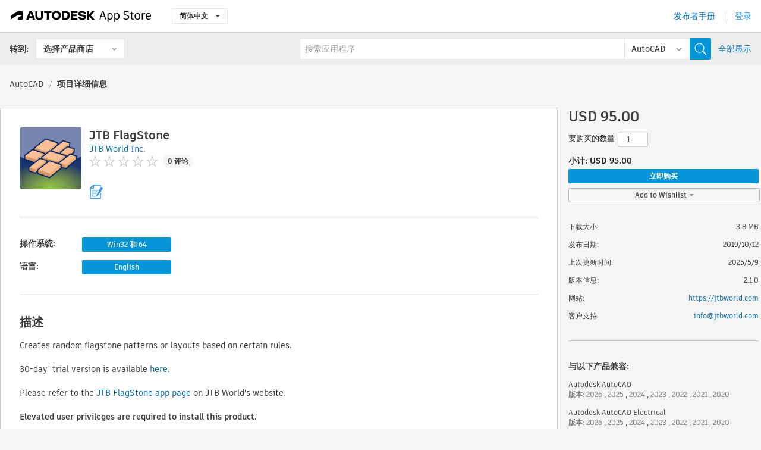

--- FILE ---
content_type: text/html; charset=utf-8
request_url: https://apps.autodesk.com/ACD/zh-CN/Detail/Index?id=66591414206611540&appLang=en&os=Win32_64
body_size: 13935
content:



<!DOCTYPE html>

<html lang="zh-CN">
<head>
    <meta charset="utf-8">
    <meta http-equiv="X-UA-Compatible" content="IE=edge,chrome=1">

    <title>
    JTB FlagStone | AutoCAD | Autodesk App Store
</title>
    <meta name="description" content='
    Creates random flagstone patterns or layouts based on certain rules. 
'>
    <meta name="keywords" content='
    Autodesk Application Store, Autodesk App Store, Autodesk Exchange 应用程序, Autodesk 应用程序, Autodesk 软件, 插件, 插件, 插件, 附加模块,附加模块, 附加模块, Autodesk AutoCAD, Autodesk AutoCAD Electrical, Autodesk Advance Steel, Autodesk AutoCAD Mechanical, Autodesk AutoCAD Architecture, Autodesk AutoCAD MEP, Autodesk® Civil 3D®, Autodesk AutoCAD Map 3D, Autodesk AutoCAD Plant 3D,ACAD_E___Scheduling & Productivity, ACD___Civil, ACD___Hatches, ACD___Landscape, ACD___Scheduling & Productivity, ADSTPR___Documentation, AMECH___Civil, AMECH___Hatches, AMECH___Landscape, AMECH___Scheduling & Productivity, ARCH___Civil, ARCH___Hatches, ARCH___Landscape, ARCH___Scheduling & Productivity, MEP___Civil, MEP___Hatches, MEP___Landscape, MEP___Scheduling & Productivity, CIV3D___Civil, CIV3D___Hatches, CIV3D___Landscape, CIV3D___Scheduling & Productivity, MAP3D___Analysis & Simulation, MAP3D___Hatches, MAP3D___Landscape, MAP3D___Scheduling & Productivity, PLNT3D___Productivity
'>

    <meta name="author" content="">
    <meta name="viewport" content="width=1032, minimum-scale=0.65, maximum-scale=1.0">



<script>
    var analytics_id;
    var subscription_category;

    var bannedCountry = false;



    var getUrl = window.location;
    var baseUrl = getUrl.protocol + "//" + getUrl.host;


    fetch(baseUrl + '/api/Utils/ValidateCountry', {
        method: 'POST',
        headers: {
            'Content-Type': 'text/plain',
            'X-Requested-With': 'XMLHttpRequest'
        }
    })
        .then(response => response.text())
        .then(data => {
            bannedCountry = data;

            if (bannedCountry === 'False') {

                fetch(baseUrl + '/api/Utils/GetAnalyticsId', {
                    method: 'POST',
                    headers: {
                        'Content-Type': 'text/plain',
                        'X-Requested-With': 'XMLHttpRequest'
                    }
                })
                    .then(response => response.text())
                    .then(data => {
                        analytics_id = data;
                    })
                    .catch(error => {
                        console.error('An error occurred:', error);
                    });




                fetch(baseUrl + '/api/Utils/GetSubscriptionCategory', {
                    method: 'POST',
                    headers: {
                        'Content-Type': 'text/plain',
                        'X-Requested-With': 'XMLHttpRequest'
                    }
                })
                    .then(response => response.text())
                    .then(data => {
                        subscription_category = data;

                        if (!('pendo' in window)) {
                            window.pendo = { _q: [] };
                            for (const func_name of ['initialize', 'identify', 'updateOptions', 'pageLoad', 'track']) {
                                pendo[func_name] = function () {
                                    if (func_name === 'initialize') {
                                        pendo._q.unshift([func_name, ...arguments])
                                    } else {
                                        pendo._q.push([func_name, ...arguments])
                                    }
                                }
                            }
                        }

                        const language = document.cookie.split("; ").find((row) => row.startsWith("appLanguage="))?.split("=")[1];

                        pendo.initialize({
                            visitor: {
                                id: analytics_id,
                                role: (subscription_category === null || subscription_category.trim() === "") ? 'anonymous' : subscription_category,
                                appLanguage: language || 'en'
                            },
                            excludeAllText: true,
                        })

                    })
                    .catch(error => {
                        console.error('An error occurred:', error);
                    });
            }

        })
        .catch(error => {
            console.error('An error occurred:', error);
        });


    

</script>
<script async type="text/javascript" src="//tags.tiqcdn.com/utag/autodesk/apps/prod/utag.js"></script>


                <link rel="alternate" hreflang="cs" href="http://apps.autodesk.com/ACD/cs/Detail/Index?id=66591414206611540&amp;ln=en&amp;os=Win32_64" />
                <link rel="alternate" hreflang="de" href="http://apps.autodesk.com/ACD/de/Detail/Index?id=66591414206611540&amp;ln=en&amp;os=Win32_64" />
                <link rel="alternate" hreflang="en" href="http://apps.autodesk.com/ACD/en/Detail/Index?id=66591414206611540&amp;ln=en&amp;os=Win32_64" />
                <link rel="alternate" hreflang="es" href="http://apps.autodesk.com/ACD/es/Detail/Index?id=66591414206611540&amp;ln=en&amp;os=Win32_64" />
                <link rel="alternate" hreflang="fr" href="http://apps.autodesk.com/ACD/fr/Detail/Index?id=66591414206611540&amp;ln=en&amp;os=Win32_64" />
                <link rel="alternate" hreflang="hu" href="http://apps.autodesk.com/ACD/hu/Detail/Index?id=66591414206611540&amp;ln=en&amp;os=Win32_64" />
                <link rel="alternate" hreflang="it" href="http://apps.autodesk.com/ACD/it/Detail/Index?id=66591414206611540&amp;ln=en&amp;os=Win32_64" />
                <link rel="alternate" hreflang="ja" href="http://apps.autodesk.com/ACD/ja/Detail/Index?id=66591414206611540&amp;ln=en&amp;os=Win32_64" />
                <link rel="alternate" hreflang="ko" href="http://apps.autodesk.com/ACD/ko/Detail/Index?id=66591414206611540&amp;ln=en&amp;os=Win32_64" />
                <link rel="alternate" hreflang="pl" href="http://apps.autodesk.com/ACD/pl/Detail/Index?id=66591414206611540&amp;ln=en&amp;os=Win32_64" />
                <link rel="alternate" hreflang="pt" href="http://apps.autodesk.com/ACD/pt/Detail/Index?id=66591414206611540&amp;ln=en&amp;os=Win32_64" />
                <link rel="alternate" hreflang="ru" href="http://apps.autodesk.com/ACD/ru/Detail/Index?id=66591414206611540&amp;ln=en&amp;os=Win32_64" />
                <link rel="alternate" hreflang="zh-TW" href="http://apps.autodesk.com/ACD/zh-TW/Detail/Index?id=66591414206611540&amp;ln=en&amp;os=Win32_64" />

    <link rel="shortcut icon" href='https://s3.amazonaws.com/apps-build-content/appstore/1.0.0.151-PRODUCTION/Content/images/favicon.ico'>
        <link rel="stylesheet" href='https://s3.amazonaws.com/apps-build-content/appstore/1.0.0.151-PRODUCTION/Content/css/appstore-combined.min.css' />
    
    
    

</head>
<body>
    
    <div id="wrap" class="">
            <header id="header" class="header" role="navigation">
                <div class="header__navbar-container">
                    <div class="header__left-side --hide-from-pdf">
                        <div class="header__logo-wrapper">
                            <a class="header__logo-link" href="/zh-CN" aria-label="Autodesk App Store" title="Autodesk App Store"></a>
                        </div>
                        <div class="header__language-wrapper --hide-from-pdf">

<div class="btn-group language-changer">
    <button type="button" class="btn btn-default dropdown-toggle" data-toggle="dropdown">
        简体中文
        <span class="caret"></span>
    </button>
    <ul class="dropdown-menu" role="menu">
            <li data-language="cs" class="lang-selectable">
                <a>Čeština</a>
            </li>
            <li data-language="de" class="lang-selectable">
                <a>Deutsch</a>
            </li>
            <li data-language="fr" class="lang-selectable">
                <a>Fran&#231;ais</a>
            </li>
            <li data-language="en" class="lang-selectable">
                <a>English</a>
            </li>
            <li data-language="es" class="lang-selectable">
                <a>Espa&#241;ol</a>
            </li>
            <li data-language="hu" class="lang-selectable">
                <a>Magyar</a>
            </li>
            <li data-language="it" class="lang-selectable">
                <a>Italiano</a>
            </li>
            <li data-language="ja" class="lang-selectable">
                <a>日本語</a>
            </li>
            <li data-language="ko" class="lang-selectable">
                <a>한국어</a>
            </li>
            <li data-language="pl" class="lang-selectable">
                <a>Polski</a>
            </li>
            <li data-language="pt" class="lang-selectable">
                <a>Portugu&#234;s</a>
            </li>
            <li data-language="ru" class="lang-selectable">
                <a>Русский</a>
            </li>
            <li data-language="zh-CN" class="hover">
                <a>简体中文</a>
            </li>
            <li data-language="zh-TW" class="lang-selectable">
                <a>繁體中文</a>
            </li>
    </ul>
    
</div>                        </div>
                    </div>

                    <div class="header__right-side --hide-from-pdf">


<div class="collapse navbar-collapse pull-right login-panel" id="bs-example-navbar-collapse-l">
    <ul class="nav navbar-nav navbar-right">
        <li>
            <a href="https://damassets.autodesk.net/content/dam/autodesk/www/pdfs/app-store-getting-started-guide.pdf" target="_blank">发布者手册</a>
        </li>

            <!--<li>
                <nav class="user-panel">-->
                        <!--<a id="get_started_button" data-autostart="false" tabindex="0" role="button"
                              data-href='/Authentication/AuthenticationOauth2?returnUrl=%2Fiframe_return.htm%3Fgoto%3Dhttps%253a%252f%252fapps.autodesk.com%253a443%252fACD%252fzh-CN%252fDetail%252fIndex%253fid%253d66591414206611540%2526appLang%253den%2526os%253dWin32_64&amp;isImmediate=false&amp;response_type=id_token&amp;response_mode=form_post&amp;client_id=bVmKFjCVzGk3Gp0A0c4VQd3TBNAbAYj2&amp;redirect_uri=http%3A%2F%2Fappstore-local.autodesk.com%3A1820%2FAuthentication%2FAuthenticationOauth2&amp;scope=openid&amp;nonce=12321321&amp;state=12321321&amp;prompt=login'>
                            登录
                        </a>-->
                <!--</nav>
            </li>-->
            <li>
                <nav class="user-panel">
                    <ul>


                        <a href="/Authentication/AuthenticationOauth2?returnUrl=%2Fiframe_return.htm%3Fgoto%3Dhttps%253a%252f%252fapps.autodesk.com%253a443%252fACD%252fzh-CN%252fDetail%252fIndex%253fid%253d66591414206611540%2526appLang%253den%2526os%253dWin32_64&amp;isImmediate=false&amp;response_type=id_token&amp;response_mode=form_post&amp;client_id=bVmKFjCVzGk3Gp0A0c4VQd3TBNAbAYj2&amp;redirect_uri=http%3A%2F%2Fappstore-local.autodesk.com%3A1820%2FAuthentication%2FAuthenticationOauth2&amp;scope=openid&amp;nonce=12321321&amp;state=12321321">
                            登录
                        </a>

                    </ul>
                </nav>
            </li>
    </ul>
</div>                    </div>
                </div>
                    <div class="navbar navbar-toolbar">
                        <div class="navbar-toolbar__left-side">
                            <div class="navbar__dropdown-label-wrapper">
                                <span class="navbar__dropdown-label">转到:</span>
                            </div>
                            <div class="navbar__dropdown-wrapper">
                                <div class="btn-group">
                                    <button type="button" class="btn btn-default dropdown-toggle dropdown-toggle--toolbar" data-toggle="dropdown">
                                        选择产品商店
                                    </button>
                                    <ul class="dropdown-menu dropdown-menu-store" currentstore="ACD" role="menu">
                                            <li data-submenu-id="submenu-ACD">
                                                <a class="first-a" ga-storeid="Detail--ACD" href="/ACD/zh-CN/Home/Index">
                                                    AutoCAD
                                                </a>
                                            </li>
                                            <li data-submenu-id="submenu-RVT">
                                                <a class="first-a" ga-storeid="Detail--RVT" href="/RVT/zh-CN/Home/Index">
                                                    Revit
                                                </a>
                                            </li>
                                            <li data-submenu-id="submenu-BIM360">
                                                <a class="first-a" ga-storeid="Detail--BIM360" href="/BIM360/zh-CN/Home/Index">
                                                    ACC &amp; BIM360
                                                </a>
                                            </li>
                                            <li data-submenu-id="submenu-FORMIT">
                                                <a class="first-a" ga-storeid="Detail--FORMIT" href="/FORMIT/zh-CN/Home/Index">
                                                    FormIt
                                                </a>
                                            </li>
                                            <li data-submenu-id="submenu-SPCMKR">
                                                <a class="first-a" ga-storeid="Detail--SPCMKR" href="/SPCMKR/zh-CN/Home/Index">
                                                    Forma
                                                </a>
                                            </li>
                                            <li data-submenu-id="submenu-INVNTOR">
                                                <a class="first-a" ga-storeid="Detail--INVNTOR" href="/INVNTOR/zh-CN/Home/Index">
                                                    Inventor
                                                </a>
                                            </li>
                                            <li data-submenu-id="submenu-FUSION">
                                                <a class="first-a" ga-storeid="Detail--FUSION" href="/FUSION/zh-CN/Home/Index">
                                                    Fusion
                                                </a>
                                            </li>
                                            <li data-submenu-id="submenu-3DSMAX">
                                                <a class="first-a" ga-storeid="Detail--3DSMAX" href="/3DSMAX/zh-CN/Home/Index">
                                                    3ds Max
                                                </a>
                                            </li>
                                            <li data-submenu-id="submenu-MAYA">
                                                <a class="first-a" ga-storeid="Detail--MAYA" href="/MAYA/zh-CN/Home/Index">
                                                    Maya
                                                </a>
                                            </li>
                                            <li data-submenu-id="submenu-RSA">
                                                <a class="first-a" ga-storeid="Detail--RSA" href="/RSA/zh-CN/Home/Index">
                                                    Robot Structural Analysis
                                                </a>
                                            </li>
                                            <li data-submenu-id="submenu-ADSTPR">
                                                <a class="first-a" ga-storeid="Detail--ADSTPR" href="/ADSTPR/zh-CN/Home/Index">
                                                    Autodesk Advance Steel
                                                </a>
                                            </li>
                                            <li data-submenu-id="submenu-ARCH">
                                                <a class="first-a" ga-storeid="Detail--ARCH" href="/ARCH/zh-CN/Home/Index">
                                                    AutoCAD Architecture
                                                </a>
                                            </li>
                                            <li data-submenu-id="submenu-CIV3D">
                                                <a class="first-a" ga-storeid="Detail--CIV3D" href="/CIV3D/zh-CN/Home/Index">
                                                    Autodesk Civil 3D
                                                </a>
                                            </li>
                                            <li data-submenu-id="submenu-MEP">
                                                <a class="first-a" ga-storeid="Detail--MEP" href="/MEP/zh-CN/Home/Index">
                                                    AutoCAD MEP
                                                </a>
                                            </li>
                                            <li data-submenu-id="submenu-AMECH">
                                                <a class="first-a" ga-storeid="Detail--AMECH" href="/AMECH/zh-CN/Home/Index">
                                                    AutoCAD Mechanical
                                                </a>
                                            </li>
                                            <li data-submenu-id="submenu-MAP3D">
                                                <a class="first-a" ga-storeid="Detail--MAP3D" href="/MAP3D/zh-CN/Home/Index">
                                                    AutoCAD Map 3D
                                                </a>
                                            </li>
                                            <li data-submenu-id="submenu-ACAD_E">
                                                <a class="first-a" ga-storeid="Detail--ACAD_E" href="/ACAD_E/zh-CN/Home/Index">
                                                    AutoCAD Electrical
                                                </a>
                                            </li>
                                            <li data-submenu-id="submenu-PLNT3D">
                                                <a class="first-a" ga-storeid="Detail--PLNT3D" href="/PLNT3D/zh-CN/Home/Index">
                                                    AutoCAD Plant 3D
                                                </a>
                                            </li>
                                            <li data-submenu-id="submenu-ALIAS">
                                                <a class="first-a" ga-storeid="Detail--ALIAS" href="/ALIAS/zh-CN/Home/Index">
                                                    Alias
                                                </a>
                                            </li>
                                            <li data-submenu-id="submenu-NAVIS">
                                                <a class="first-a" ga-storeid="Detail--NAVIS" href="/NAVIS/zh-CN/Home/Index">
                                                    Navisworks
                                                </a>
                                            </li>
                                            <li data-submenu-id="submenu-VLTC">
                                                <a class="first-a" ga-storeid="Detail--VLTC" href="/VLTC/zh-CN/Home/Index">
                                                    Vault
                                                </a>
                                            </li>
                                            <li data-submenu-id="submenu-SCFD">
                                                <a class="first-a" ga-storeid="Detail--SCFD" href="/SCFD/zh-CN/Home/Index">
                                                    Simulation
                                                </a>
                                            </li>
                                    </ul>
                                </div>
                            </div>
                        </div>
                        <div class="navbar-toolbar__right-side">
                            <div id="search-plugin" class="pull-right detail-search-suggestion">


<div class="search-type-area">
    <label id="search-apps-placeholder-hint" hidden="hidden">搜索应用程序</label>
    <label id="search-publishers-placeholder-hint" hidden="hidden">搜索发布者</label>

        <span class="search-type search-type-hightlighted" id="search-apps">应用程序</span>
        <span class="search-type search-type-unhightlighted" id="search-publishers">发布者</span>
</div>

<div class="search-form-wrapper">
    <form id="search-form" class="normal-search Detail" name="search-form" action="/ACD/zh-CN/List/Search" method="get">
        <input type="hidden" name="isAppSearch" value="True" />
        <div id="search">
            <div class="search-wrapper">
                <div class="search-form-content">
                    <div class="nav-right">
                        <div class="nav-search-scope">
                            <div class="nav-search-facade" data-value="search-alias=aps">
                                AutoCAD<span class="caret"></span>
                            </div>
                            <select name="searchboxstore" id="search-box-store-selector" class="search-box-store-selector">
                                        <option value="All" >所有应用程序</option>
                                        <option value="ACD" selected=&quot;selected&quot;>AutoCAD</option>
                                        <option value="RVT" >Revit</option>
                                        <option value="BIM360" >ACC &amp; BIM360</option>
                                        <option value="FORMIT" >FormIt</option>
                                        <option value="SPCMKR" >Forma</option>
                                        <option value="INVNTOR" >Inventor</option>
                                        <option value="FUSION" >Fusion</option>
                                        <option value="3DSMAX" >3ds Max</option>
                                        <option value="MAYA" >Maya</option>
                                        <option value="RSA" >Robot Structural Analysis</option>
                                        <option value="ADSTPR" >Autodesk Advance Steel</option>
                                        <option value="ARCH" >AutoCAD Architecture</option>
                                        <option value="CIV3D" >Autodesk Civil 3D</option>
                                        <option value="MEP" >AutoCAD MEP</option>
                                        <option value="AMECH" >AutoCAD Mechanical</option>
                                        <option value="MAP3D" >AutoCAD Map 3D</option>
                                        <option value="ACAD_E" >AutoCAD Electrical</option>
                                        <option value="PLNT3D" >AutoCAD Plant 3D</option>
                                        <option value="ALIAS" >Alias</option>
                                        <option value="NAVIS" >Navisworks</option>
                                        <option value="VLTC" >Vault</option>
                                        <option value="SCFD" >Simulation</option>
                            </select>
                        </div>
                        <div class="nav-search-submit">
                            <button class="search-form-submit nav-input" type="submit"></button>
                        </div>


                        <input id="facet" name="facet" type="hidden" value="" />
                        <input id="collection" name="collection" type="hidden" value="" />
                        <input id="sort" name="sort" type="hidden" value="" />
                    </div><!-- nav-right -->
                    <div class="nav-fill">
                        <div class="nav-search-field">
                            <input autocomplete="off" class="search-form-keyword" data-query="" id="query-term" name="query" placeholder="搜索应用程序" size="45" type="text" value="" />
                            <input type="hidden" id="for-cache-search-str">
                            <ul id="search-suggestions-box" class="search-suggestions-box-ul" hidden="hidden"></ul>
                        </div>
                    </div>
                </div>
            </div>
        </div>
    </form>

        <div class="show-all-wrapper">
            <span class="show_all">全部显示</span>
        </div>
</div>
                            </div>
                        </div>
                    </div>
            </header>

        

    <!-- neck -->
    <div id="neck">
        <div class="neck-content">
            <div class="breadcrumb">
                                <a href="https://apps.autodesk.com/ACD/zh-CN/Home/Index">AutoCAD</a>
                            <span class="breadcrumb-divider">/</span>
                            <span class="last">项目详细信息</span>
            </div>
        </div>
    </div>
    <!-- end neck -->



            <link rel="stylesheet" href='https://s3.amazonaws.com/apps-build-content/appstore/1.0.0.151-PRODUCTION/Content/css/lib/fs.stepper.css' />





<style>
    .button {
        background-color: #4CAF50; /* Green */
        border: none;
        color: white;
        padding: 15px 32px;
        text-align: center;
        text-decoration: none;
        display: inline-block;
        font-size: 16px;
        margin: 4px 2px;
        cursor: pointer;
    }

    .button1 {
        border-radius: 2px;
    }

    .button2 {
        border-radius: 4px;
    }

    .button3 {
        border-radius: 8px;
    }

    .button4 {
        border-radius: 12px;
    }

    .button5 {
        border-radius: 50%;
    }
</style>
<div id="modal_blocks" style="display:none">
    <fieldset>
        <div class="container">
            <div class="row">
                <div class="col-xs-12">

                    <div class="modal fade" tabindex="-1" id="loginModal"
                         data-keyboard="false" data-backdrop="static" style=" width: 339px; height: 393px;">
                        <div class="main">
                            <h3 class="title" style="font-weight: 100; font-size: 28px; margin-bottom: 48px; border-bottom: 1px solid black; padding: 20px 0px 19px 56px;">
                                Unavailable<button style=" font-size: 54px; margin-right: 32px; padding: 10px 21px 7px 3px; font-weight: 100;" type="button" class="close" data-dismiss="modal">
                                    ×
                                </button>
                            </h3>

                            <div class="message" style="font-size: 23px; font-weight: 100; padding: 17px 26px 41px 55px; ">
                                <h4 style="font-weight: 100;">This product is not currently available in your region.</h4>
                            </div>
                        </div>
                    </div>

                </div>
            </div>
        </div>
    </fieldset>
</div>

<!-- main -->
<div id="main" class="detail-page clearfix detail-main">
    <!-- quicklinks end -->
    <div id="content">
        <div id="content-wrapper">
            <div class="app-details" id="detail">
                <div style="display:none !important;" class="id_ox"></div>
                <div style="display:none !important;" class="Email_ox"></div>
                <div style="display:none !important;" class="Name_ox"></div>
                <div class="app-details__info">
                    <div class="app-details__image-wrapper">
                        <img class="app-details__image" src="https://autodesk-exchange-apps-v-1-5-staging.s3.amazonaws.com/data/content/files/images/200704021638653/files/resized_f784a3e5-4ea5-4bfb-b754-ca0132f050cf_.png?AWSAccessKeyId=AKIAWQAA5ADROJBNX5E4&amp;Expires=1762095073&amp;response-content-disposition=inline&amp;response-content-type=image%2Fpng&amp;Signature=%2Feh1dRei8e1quQVWJL6nJ8IOCeY%3D" alt="JTB FlagStone" />
                    </div>
                    <div class="app-details__app-info" id="detail-info">
                        <div class="app-details__app-info-top">
                            <div class="app-details__title-wrapper">
                                <h1 class="app-details__title" id="detail-title" title="JTB FlagStone">JTB FlagStone</h1>

                            </div>
                            <div class="app-details__publisher-link-wrapper">
                                <a class="app-details__publisher-link" href="/zh-CN/Publisher/PublisherHomepage?ID=200704021638653" target="_blank">
                                    <span class="seller">JTB World Inc.</span>
                                </a>
                            </div>
                            <div class="app-details__rating-wrapper" id="detail-rating">
<input id="rating" name="rating" type="hidden" value="0" />
<div class="card__rating card__rating--small">
  <div class="star-rating-control">
          <div class="star-off star-rating"></div>
          <div class="star-off star-rating"></div>
          <div class="star-off star-rating"></div>
          <div class="star-off star-rating"></div>
          <div class="star-off star-rating"></div>
  </div>
</div>                                <a class="app-details__rating-link" href="#reviews">
                                    <span class="app-details__reviews-count reviews-count">0 评论</span>
                                </a>
                            </div>
                        </div>

                        <div class="app-details__app-info-bottom">
                            <div class="app-details__icons-wrapper icons-cont">
                                <div class="badge-div">


<div class="product-badge-div-placeholder">


<div class="badge-hover-stub">
        <img class="subscriptionBadge big-subscriptionbadge" src="../../../Content/images/Digital_Signature_24.png" alt=""/>
    <div class="badge-popup-div big-badge-popup-offset">
        <img class="badge-popup-header-img" src="https://s3.amazonaws.com/apps-build-content/appstore/1.0.0.151-PRODUCTION/Content/images/icons/popupheader.png" alt="">
        <div class="badge-popup-content-div badge-popup-certification-content-div">
            <p>
Digitally signed app            </p>
        </div>
    </div>
</div></div>


<div class="s-price-cont s-price-cont-hidden">

        <span class="price">付费应用</span>
</div>                                </div>
                                
                            </div>
                        </div>
                    </div>
                </div>

                <div id="extra" class="app-details__extras" data-basicurl="https://apps.autodesk.com/ACD/zh-CN/Detail/Index?id=">
                    <div class="app-details__versions-wrapper">
                            <div class="app-details__versions detail-versions-cont">
                                <div class="detail-version-cat">操作系统:</div>
                                <div class="detail-versions">
                                                <button class="flat-button flat-button-normal flat-button-slim app-os-default-btn" data-os="Win32_64">Win32 和 64</button>
                                </div>
                            </div>

                        <div class="app-details__versions detail-versions-cont">
                            <div class="detail-version-cat">语言:</div>
                            <div class="detail-versions">
                                                <button class="flat-button flat-button-normal flat-button-slim app-lang-default-btn" data-lang="en" data-os="Win32_64">English</button>
                            </div>
                        </div>
                    </div>

                    <div class="app-details__app-description">
                        <h2>描述</h2>
                        <div class="description">
                            <p>Creates random flagstone patterns or layouts based on certain rules.&nbsp;</p>
<p>&nbsp;</p>
<p>30-day' trial version is available&nbsp;<a href="https://apps.autodesk.com/ACD/en/Detail/Index?id=609878033674125077&amp;appLang=en&amp;os=Win32_64" target="_blank">here</a>.</p>
<p>&nbsp;</p>
<p>Please refer to the&nbsp;<a href="https://jtbworld.com/jtb-flagstone" target="_blank">JTB FlagStone app page</a>&nbsp;on JTB World's website.</p>
<p>&nbsp;</p>
<p><strong>Elevated user privileges are required to install this product.&nbsp;</strong></p>
<p>&nbsp;</p>
<p><strong>Note:&nbsp;</strong>This app uses a custom installer (and not the standard App Store installer).&nbsp;&nbsp;</p>
                        </div>

                            <div class="description">
                                <a class="helpdoc" target="_blank" href="https://apps.autodesk.com/ACD/en/Detail/HelpDoc?appId=66591414206611540&amp;appLang=en&amp;os=Win32_64">读取帮助文档</a>
                            </div>
                    </div>

                    <div class="app-details__app-about-version">
                            <h2>关于此版本</h2>
                            <div class="description">
                                <div class="version-title">版本 2.1.0, 2025/5/9</div>
                                <div style="margin-top: 10px; white-space: pre-wrap;">Added AutoCAD 2026 support</div>
                            </div>

                            <hr />
                            <div>
                                <a class="privacy-policy" target="_blank" href="https://jtbworld.com/privacy-policy">发布者隐私政策</a>
                            </div>
                            <hr />
                    </div>
                </div>


<div id="screenshots">
        <h2 class="title">屏幕截图和视频</h2>
        <div class="preview-container">
            <div class="preview-prev" style="display: none;"></div>
            <div class="preview-next" style=""></div>
            <div class="preview-overlay">
                <div class="center-icon"></div>
            </div>
            <img id="image-viewer"/>
            <iframe id="video-viewer" scrolling="no" style="display:none;height:508px;" frameborder="0" allowfullscreen webkitallowfullscreen></iframe>
        </div>
        <div class="text-container">
            <span class="title"></span>
            <br/>
            <span class="description"></span>
        </div>
        <ul id="mycarousel" class="jcarousel-skin-tango">
            <li>
			    <div class="img-container">
                        <a href="https://autodesk-exchange-apps-v-1-5-staging.s3.amazonaws.com/data/content/files/images/200704021638653/files/original_55b80787-671a-47a3-9948-687a74d39b21_.png?AWSAccessKeyId=AKIAWQAA5ADROJBNX5E4&amp;Expires=1762115405&amp;response-content-disposition=inline&amp;response-content-type=image%2Fpng&amp;Signature=EJTgXxrF1LqnxjkZhCFsIjs8VJY%3D" data-title="" data-type="image" data-desc="A Rectangle Layout Result">
                            <img src="https://autodesk-exchange-apps-v-1-5-staging.s3.amazonaws.com/data/content/files/images/200704021638653/files/original_55b80787-671a-47a3-9948-687a74d39b21_.png?AWSAccessKeyId=AKIAWQAA5ADROJBNX5E4&amp;Expires=1762115405&amp;response-content-disposition=inline&amp;response-content-type=image%2Fpng&amp;Signature=EJTgXxrF1LqnxjkZhCFsIjs8VJY%3D" alt="" />
                        </a>
			    </div>
		    </li>
            <li>
			    <div class="img-container">
                        <a href="https://autodesk-exchange-apps-v-1-5-staging.s3.amazonaws.com/data/content/files/images/200704021638653/files/original_787df41c-2241-42c8-b3ef-1972f82aef07_.png?AWSAccessKeyId=AKIAWQAA5ADROJBNX5E4&amp;Expires=1762115405&amp;response-content-disposition=inline&amp;response-content-type=image%2Fpng&amp;Signature=zle7yFow4FBLlRr%2FcxSepFgpa6A%3D" data-title="" data-type="image" data-desc="A Freestyle Layout Result">
                            <img src="https://autodesk-exchange-apps-v-1-5-staging.s3.amazonaws.com/data/content/files/images/200704021638653/files/original_787df41c-2241-42c8-b3ef-1972f82aef07_.png?AWSAccessKeyId=AKIAWQAA5ADROJBNX5E4&amp;Expires=1762115405&amp;response-content-disposition=inline&amp;response-content-type=image%2Fpng&amp;Signature=zle7yFow4FBLlRr%2FcxSepFgpa6A%3D" alt="" />
                        </a>
			    </div>
		    </li>
            <li>
			    <div class="img-container">
                        <a href="https://autodesk-exchange-apps-v-1-5-staging.s3.amazonaws.com/data/content/files/images/200704021638653/files/original_8c647426-9097-45d2-a793-cbc9c5e231f1_.png?AWSAccessKeyId=AKIAWQAA5ADROJBNX5E4&amp;Expires=1762115405&amp;response-content-disposition=inline&amp;response-content-type=image%2Fpng&amp;Signature=CJ43I5M8qu7Ua46qE5j4oBlDTv8%3D" data-title="" data-type="image" data-desc="Select A Set Of FlagStone Size">
                            <img src="https://autodesk-exchange-apps-v-1-5-staging.s3.amazonaws.com/data/content/files/images/200704021638653/files/original_8c647426-9097-45d2-a793-cbc9c5e231f1_.png?AWSAccessKeyId=AKIAWQAA5ADROJBNX5E4&amp;Expires=1762115405&amp;response-content-disposition=inline&amp;response-content-type=image%2Fpng&amp;Signature=CJ43I5M8qu7Ua46qE5j4oBlDTv8%3D" alt="" />
                        </a>
			    </div>
		    </li>
            <li>
			    <div class="img-container">
                        <a href="https://autodesk-exchange-apps-v-1-5-staging.s3.amazonaws.com/data/content/files/images/200704021638653/files/original_d06c5a9a-d039-48af-9030-89ddb9f263f5_.png?AWSAccessKeyId=AKIAWQAA5ADROJBNX5E4&amp;Expires=1762115405&amp;response-content-disposition=inline&amp;response-content-type=image%2Fpng&amp;Signature=5v92rorMGs6MdH1rco3cZFQltYw%3D" data-title="" data-type="image" data-desc="Running Progression Bar">
                            <img src="https://autodesk-exchange-apps-v-1-5-staging.s3.amazonaws.com/data/content/files/images/200704021638653/files/original_d06c5a9a-d039-48af-9030-89ddb9f263f5_.png?AWSAccessKeyId=AKIAWQAA5ADROJBNX5E4&amp;Expires=1762115405&amp;response-content-disposition=inline&amp;response-content-type=image%2Fpng&amp;Signature=5v92rorMGs6MdH1rco3cZFQltYw%3D" alt="" />
                        </a>
			    </div>
		    </li>
            <li>
			    <div class="img-container">
                        <a href="https://autodesk-exchange-apps-v-1-5-staging.s3.amazonaws.com/data/content/files/images/200704021638653/files/original_f9be3189-182f-4b0f-9dd6-58297da014f9_.png?AWSAccessKeyId=AKIAWQAA5ADROJBNX5E4&amp;Expires=1762115405&amp;response-content-disposition=inline&amp;response-content-type=image%2Fpng&amp;Signature=jV0mITHKPZkuYMMVO4uJIFoC0mc%3D" data-title="" data-type="image" data-desc="Quick Schedule">
                            <img src="https://autodesk-exchange-apps-v-1-5-staging.s3.amazonaws.com/data/content/files/images/200704021638653/files/original_f9be3189-182f-4b0f-9dd6-58297da014f9_.png?AWSAccessKeyId=AKIAWQAA5ADROJBNX5E4&amp;Expires=1762115405&amp;response-content-disposition=inline&amp;response-content-type=image%2Fpng&amp;Signature=jV0mITHKPZkuYMMVO4uJIFoC0mc%3D" alt="" />
                        </a>
			    </div>
		    </li>
            <li>
			    <div class="img-container">
                        <a href="https://autodesk-exchange-apps-v-1-5-staging.s3.amazonaws.com/data/content/files/images/200704021638653/files/original_d018db2b-67a9-442e-b9a7-bb47423265b1_.png?AWSAccessKeyId=AKIAWQAA5ADROJBNX5E4&amp;Expires=1762115405&amp;response-content-disposition=inline&amp;response-content-type=image%2Fpng&amp;Signature=oLAd8NP2pGmxJ%2BAwAdvoy%2BMgQRw%3D" data-title="" data-type="image" data-desc="Rule 3: No 4 tiles have their corners meet each other">
                            <img src="https://autodesk-exchange-apps-v-1-5-staging.s3.amazonaws.com/data/content/files/images/200704021638653/files/original_d018db2b-67a9-442e-b9a7-bb47423265b1_.png?AWSAccessKeyId=AKIAWQAA5ADROJBNX5E4&amp;Expires=1762115405&amp;response-content-disposition=inline&amp;response-content-type=image%2Fpng&amp;Signature=oLAd8NP2pGmxJ%2BAwAdvoy%2BMgQRw%3D" alt="" />
                        </a>
			    </div>
		    </li>
            <li>
			    <div class="img-container">
                        <a href="https://autodesk-exchange-apps-v-1-5-staging.s3.amazonaws.com/data/content/files/images/200704021638653/files/original_f65c247f-ea18-43a9-9585-9e87a08e1739_.png?AWSAccessKeyId=AKIAWQAA5ADROJBNX5E4&amp;Expires=1762115405&amp;response-content-disposition=inline&amp;response-content-type=image%2Fpng&amp;Signature=FfofPo2%2FaD%2FYVXnkgGKIYFCiJ1M%3D" data-title="" data-type="image" data-desc="Rule 1: No more than 4 tiles sit on a row (or a column), except at the boundary edge of the area.">
                            <img src="https://autodesk-exchange-apps-v-1-5-staging.s3.amazonaws.com/data/content/files/images/200704021638653/files/original_f65c247f-ea18-43a9-9585-9e87a08e1739_.png?AWSAccessKeyId=AKIAWQAA5ADROJBNX5E4&amp;Expires=1762115405&amp;response-content-disposition=inline&amp;response-content-type=image%2Fpng&amp;Signature=FfofPo2%2FaD%2FYVXnkgGKIYFCiJ1M%3D" alt="" />
                        </a>
			    </div>
		    </li>
            <li>
			    <div class="img-container">
                        <a href="https://autodesk-exchange-apps-v-1-5-staging.s3.amazonaws.com/data/content/files/images/200704021638653/files/original_48616a37-6bf9-4193-bfb1-697c2db14e47_.png?AWSAccessKeyId=AKIAWQAA5ADROJBNX5E4&amp;Expires=1762115405&amp;response-content-disposition=inline&amp;response-content-type=image%2Fpng&amp;Signature=rq04M92AoDrGRJ5Nu8N747RJj%2Bw%3D" data-title="" data-type="image" data-desc="Rule 2: 2 tiles in a row next to each other should be different size">
                            <img src="https://autodesk-exchange-apps-v-1-5-staging.s3.amazonaws.com/data/content/files/images/200704021638653/files/original_48616a37-6bf9-4193-bfb1-697c2db14e47_.png?AWSAccessKeyId=AKIAWQAA5ADROJBNX5E4&amp;Expires=1762115405&amp;response-content-disposition=inline&amp;response-content-type=image%2Fpng&amp;Signature=rq04M92AoDrGRJ5Nu8N747RJj%2Bw%3D" alt="" />
                        </a>
			    </div>
		    </li>
            <li>
			    <div class="img-container">
                        <a href="https://autodesk-exchange-apps-v-1-5-staging.s3.amazonaws.com/data/content/files/images/200704021638653/files/original_fd39929c-426f-4905-ae81-9cadf26c6344_.png?AWSAccessKeyId=AKIAWQAA5ADROJBNX5E4&amp;Expires=1762115405&amp;response-content-disposition=inline&amp;response-content-type=image%2Fpng&amp;Signature=mWFkJi34954txyfIPBeSI9fFMx4%3D" data-title="" data-type="image" data-desc="If the selected are is too large">
                            <img src="https://autodesk-exchange-apps-v-1-5-staging.s3.amazonaws.com/data/content/files/images/200704021638653/files/original_fd39929c-426f-4905-ae81-9cadf26c6344_.png?AWSAccessKeyId=AKIAWQAA5ADROJBNX5E4&amp;Expires=1762115405&amp;response-content-disposition=inline&amp;response-content-type=image%2Fpng&amp;Signature=mWFkJi34954txyfIPBeSI9fFMx4%3D" alt="" />
                        </a>
			    </div>
		    </li>
	    </ul>
        
</div>
            </div>

<div id="reviews">
  <h2>客户评论</h2>
        <div class="reviews-stars">
<input id="rating" name="rating" type="hidden" value="0" />
<div class="card__rating card__rating--small">
  <div class="star-rating-control">
          <div class="star-off star-rating"></div>
          <div class="star-off star-rating"></div>
          <div class="star-off star-rating"></div>
          <div class="star-off star-rating"></div>
          <div class="star-off star-rating"></div>
  </div>
</div>            <div class="reviews-stars__reviews-count reviews-count">0 评论</div>
        </div>
        <div class="reviews-info">
                <span class="comment signin_linkOauth2" data-href='/Authentication/AuthenticationOauth2?returnUrl=%2Fiframe_return.htm%3Fgoto%3D%252fACD%252fzh-CN%252fDetail%252fIndex%253fid%253d66591414206611540%2526appLang%253den%2526os%253dWin32_64&amp;isImmediate=false'>
                    登录以编写评论
                </span>
                <a class="get-tech-help" href="mailto:info@jtbworld.com">获取技术帮助</a>
        </div>

  <div id="comments">
    <div id="comments-container">
        <ul id="comments-list">
        </ul>
    </div>
    <div class="clear">
    </div>
  </div>
</div>
        </div>
    </div>
    <div id="right">
        <div id="right-wrapper">
<div class="side-panel">
    <div id="purchase" class="purchase-container">
        <div class="purchase_form_container"></div>
            <h4 class="price-str">USD 95.00</h4>


        
            <div class="purchase-panel">
                <div class="price-qty-total">
                    <div class="qty-to-purchase normal-text purchase-grid">
                        <span class="qty-to-purchase-title">要购买的数量</span>
                        <div class="stepper-input">
                            <input id="multi-purchase-input" value="1" type="number" min="1" max="100" step="1" />
                        </div>
                    </div>
                    <div class="clear"></div>
                    <div class="purchase-subtotal bold-text" data-href="小计: USD " unit-price="95.00" data-sep=".">
                        小计:  USD 95.00
                    </div>

                </div>
                <div class="clear"></div>
                <div class="purchase-action">
                    <button class="flat-button flat-button-normal signin_linkOauth2" id="" data-href="/Authentication/AuthenticationOauth2?returnUrl=%2Fiframe_return.htm%3Fgoto%3D%252fACD%252fzh-CN%252fDetail%252fIndex%253fid%253d66591414206611540%2526appLang%253den%2526os%253dWin32_64%2526autostart%253dtrue&amp;isImmediate=false&amp;quantity=">立即购买</button>
                </div>
                <div class="clear"></div>
            </div>
        <!-- Wishlist -->
        <div class="dropdown dropdown-wishlist">
            
            <a class="dropdown-toggle flat-button flat-button-normal signin_linkOauth2" id="" data-href="/Authentication/AuthenticationOauth2?returnUrl=%2Fiframe_return.htm%3Fgoto%3D%2FACD%2Fzh-CN%2FDetail%2FIndex%3Fid%3D66591414206611540%26appLang%3Den%26os%3DWin32_64&amp;isImmediate=false" data-toggle="dropdown">
                Add to Wishlist
                <b class="caret"></b>
            </a>
            
            <ul class="dropdown-menu" role="menu" aria-labelledby="dWLabel">
                <li><a data-target="#createWishList" data-wishitemid="66591414206611540:en:win32_64" id="CreateWishAndAddItemID" role="button" data-toggle="modal">创建新的意愿清单</a></li>
            </ul>
        </div>
        <!-- Modal -->
        <div id="addToWishListContent" style="display:none">
            <div style="display:block;">
                <div id="addToWishList" class="modal hide fade" tabindex="-1" role="dialog" aria-labelledby="myModalLabel" aria-hidden="true" style="width: 455px;">
                    <div class="modal-header" style="padding-left: 20px;padding-right: 20px;">
                        <h3 class="ellipsis" style="width:400px;font-size: 14px;padding-top: 20px;" id="WishNameTittleID"></h3>
                    </div>
                    <div class="modal-body" style="padding-top: 10px;padding-left: 20px;padding-right: 20px;padding-bottom: 10px;">
                        <div class="img-wrapper pull-left">
                            <img style="width:40px;height:40px" src="https://autodesk-exchange-apps-v-1-5-staging.s3.amazonaws.com/data/content/files/images/200704021638653/files/resized_f784a3e5-4ea5-4bfb-b754-ca0132f050cf_.png?AWSAccessKeyId=AKIAWQAA5ADROJBNX5E4&amp;Expires=1762095073&amp;response-content-disposition=inline&amp;response-content-type=image%2Fpng&amp;Signature=%2Feh1dRei8e1quQVWJL6nJ8IOCeY%3D" class="product-icon" alt="JTB FlagStone" />
                        </div>
                        <div id="detail-info">
                            <h1 style="font-size:16px" class="ellipsis" id="detail-title" title="JTB FlagStone">JTB FlagStone</h1>
                                <h4 class="price-str">USD 95.00</h4>
                        </div>

                    </div>
                    <div class="modal-footer" style="padding-left: 20px;padding-right: 20px;padding-top:10px;padding-bottom: 20px;">
                        <a id="wishViewLinkID" href=""><button style="width:200px;height:25px" class="btn btn-primary">查看意愿清单</button></a>
                        <a><button style="width:200px;height:25px;margin-left: 10px;" id="ContinueExploringID" class="btn text-info" data-dismiss="modal" aria-hidden="true">继续浏览</button></a>
                    </div>
                </div>
            </div>
        </div>
        <div id="createWishListContentID" style="display:none">
            <div id="createWishList" class="modal hide fade" tabindex="-1" role="dialog" aria-labelledby="myModalLabel" aria-hidden="true" style="width:455px">
                <div class="modal-header" style="padding-top:20px;padding-right:20px;padding-left:20px">
                    <h3 class="ellipsis" style="width:400px;font-size:14px" id="myModalLabel">意愿清单名称</h3>
                </div>
                <div class="modal-body" style="padding-top:5px;padding-right:20px;padding-left:20px;overflow:hidden;padding-bottom:10px">
                    <input type="text" style="height:25px;font-size:14px" name="name" id="WishNameID" autocomplete="off" />
                </div>
                <div class="modal-footer" style="padding-bottom:20px;padding-top:10px;padding-right:20px;padding-left:20px">
                    <button style="width:200px;height:25px;font-size:14px;padding:0px" id="CreatNewWishID" data-wishitemid="66591414206611540:en:win32_64" class="btn btn-primary">创建意愿清单</button>
                    <button style="width:200px;height:25px;font-size:14px;padding:0px;margin-left:10px" class="btn text-info" data-dismiss="modal" aria-hidden="true">取消</button>
                </div>
            </div>
        </div>
    </div>

    

    <div class="download-info-wrapper">
            <div class="download-info break-word">
                <div class="property">下载大小:</div>
                <div class="value">3.8 MB</div>
            </div>
        <div class="download-info break-word">
            <div class="property">发布日期:</div>
            <div class="value">2019/10/12</div>
        </div>
        <div class="download-info break-word">
            <div class="property">上次更新时间:</div>
            <div class="value">2025/5/9</div>
        </div>
            <div class="download-info break-word">
                <div class="property">版本信息:</div>
                <div class="value">2.1.0</div>
            </div>
        <div class="download-info break-word">
            <div class="property">网站:</div>
            <div class="value">
                <div>
                        <a href="https://jtbworld.com" target="_blank">https://jtbworld.com</a>
                </div>
            </div>
        </div>
        <div class="download-info break-word">
            <div class="property">客户支持:</div>
            <div class="value">
                <div>
                        <a href="mailto:info@jtbworld.com">info@jtbworld.com</a>

                </div>
            </div>
        </div>
    </div>

    <div class="product-compatible-wrapper">
        <h5>与以下产品兼容:</h5>
        <ul class="compatible-with-list">
                    <li class="compatible-with-list-group">Autodesk AutoCAD</li>
                            <li class="">
                                <span class="compatible-version-title compatible-version">版本:</span>
                                    <span class="compatible-version">2026</span>
                                        <span>,</span>
                                    <span class="compatible-version">2025</span>
                                        <span>,</span>
                                    <span class="compatible-version">2024</span>
                                        <span>,</span>
                                    <span class="compatible-version">2023</span>
                                        <span>,</span>
                                    <span class="compatible-version">2022</span>
                                        <span>,</span>
                                    <span class="compatible-version">2021</span>
                                        <span>,</span>
                                    <span class="compatible-version">2020</span>
                            </li>
                    <li class="compatible-with-list-group">Autodesk AutoCAD Electrical</li>
                            <li class="">
                                <span class="compatible-version-title compatible-version">版本:</span>
                                    <span class="compatible-version">2026</span>
                                        <span>,</span>
                                    <span class="compatible-version">2025</span>
                                        <span>,</span>
                                    <span class="compatible-version">2024</span>
                                        <span>,</span>
                                    <span class="compatible-version">2023</span>
                                        <span>,</span>
                                    <span class="compatible-version">2022</span>
                                        <span>,</span>
                                    <span class="compatible-version">2021</span>
                                        <span>,</span>
                                    <span class="compatible-version">2020</span>
                            </li>
                    <li class="compatible-with-list-group">Autodesk Advance Steel</li>
                            <li class="">
                                <span class="compatible-version-title compatible-version">版本:</span>
                                    <span class="compatible-version">2026</span>
                                        <span>,</span>
                                    <span class="compatible-version">2025</span>
                                        <span>,</span>
                                    <span class="compatible-version">2024</span>
                                        <span>,</span>
                                    <span class="compatible-version">2023</span>
                                        <span>,</span>
                                    <span class="compatible-version">2022</span>
                                        <span>,</span>
                                    <span class="compatible-version">2021</span>
                            </li>
                    <li class="hidden-compatible-with-list compatible-with-list-group">Autodesk AutoCAD Mechanical</li>
                            <li class="hidden-compatible-with-list">
                                <span class="compatible-version-title compatible-version">版本:</span>
                                    <span class="compatible-version">2026</span>
                                        <span>,</span>
                                    <span class="compatible-version">2025</span>
                                        <span>,</span>
                                    <span class="compatible-version">2024</span>
                                        <span>,</span>
                                    <span class="compatible-version">2023</span>
                                        <span>,</span>
                                    <span class="compatible-version">2022</span>
                                        <span>,</span>
                                    <span class="compatible-version">2021</span>
                                        <span>,</span>
                                    <span class="compatible-version">2020</span>
                            </li>
                    <li class="hidden-compatible-with-list compatible-with-list-group">Autodesk AutoCAD Architecture</li>
                            <li class="hidden-compatible-with-list">
                                <span class="compatible-version-title compatible-version">版本:</span>
                                    <span class="compatible-version">2026</span>
                                        <span>,</span>
                                    <span class="compatible-version">2025</span>
                                        <span>,</span>
                                    <span class="compatible-version">2024</span>
                                        <span>,</span>
                                    <span class="compatible-version">2023</span>
                                        <span>,</span>
                                    <span class="compatible-version">2022</span>
                                        <span>,</span>
                                    <span class="compatible-version">2021</span>
                                        <span>,</span>
                                    <span class="compatible-version">2020</span>
                            </li>
                    <li class="hidden-compatible-with-list compatible-with-list-group">Autodesk AutoCAD MEP</li>
                            <li class="hidden-compatible-with-list">
                                <span class="compatible-version-title compatible-version">版本:</span>
                                    <span class="compatible-version">2026</span>
                                        <span>,</span>
                                    <span class="compatible-version">2025</span>
                                        <span>,</span>
                                    <span class="compatible-version">2024</span>
                                        <span>,</span>
                                    <span class="compatible-version">2023</span>
                                        <span>,</span>
                                    <span class="compatible-version">2022</span>
                                        <span>,</span>
                                    <span class="compatible-version">2021</span>
                                        <span>,</span>
                                    <span class="compatible-version">2020</span>
                            </li>
                    <li class="hidden-compatible-with-list compatible-with-list-group">Autodesk&#174; Civil 3D&#174;</li>
                            <li class="hidden-compatible-with-list">
                                <span class="compatible-version-title compatible-version">版本:</span>
                                    <span class="compatible-version">2026</span>
                                        <span>,</span>
                                    <span class="compatible-version">2025</span>
                                        <span>,</span>
                                    <span class="compatible-version">2024</span>
                                        <span>,</span>
                                    <span class="compatible-version">2023</span>
                                        <span>,</span>
                                    <span class="compatible-version">2022</span>
                                        <span>,</span>
                                    <span class="compatible-version">2021</span>
                                        <span>,</span>
                                    <span class="compatible-version">2020</span>
                            </li>
                    <li class="hidden-compatible-with-list compatible-with-list-group">Autodesk AutoCAD Map 3D</li>
                            <li class="hidden-compatible-with-list">
                                <span class="compatible-version-title compatible-version">版本:</span>
                                    <span class="compatible-version">2026</span>
                                        <span>,</span>
                                    <span class="compatible-version">2025</span>
                                        <span>,</span>
                                    <span class="compatible-version">2024</span>
                                        <span>,</span>
                                    <span class="compatible-version">2023</span>
                                        <span>,</span>
                                    <span class="compatible-version">2022</span>
                                        <span>,</span>
                                    <span class="compatible-version">2021</span>
                                        <span>,</span>
                                    <span class="compatible-version">2020</span>
                            </li>
                    <li class="hidden-compatible-with-list compatible-with-list-group">Autodesk AutoCAD Plant 3D</li>
                            <li class="hidden-compatible-with-list">
                                <span class="compatible-version-title compatible-version">版本:</span>
                                    <span class="compatible-version">2026</span>
                                        <span>,</span>
                                    <span class="compatible-version">2025</span>
                                        <span>,</span>
                                    <span class="compatible-version">2024</span>
                                        <span>,</span>
                                    <span class="compatible-version">2023</span>
                                        <span>,</span>
                                    <span class="compatible-version">2022</span>
                                        <span>,</span>
                                    <span class="compatible-version">2021</span>
                                        <span>,</span>
                                    <span class="compatible-version">2020</span>
                            </li>
        </ul>
            <div class="show-more-compatibles-wrapper">
                <span id="show-more-compatible-lists" class="show-more">更多 </span>
                <span id="show-less-compatible-lists" class="show-more" style="display: none">更少</span>
            </div>
    </div>
</div>
        </div>
    </div>
    <div class="clear">
    </div>
</div>
<div id="app-detail-info" style="display: none" data-appid="66591414206611540" data-publisherid="200704021638653" data-publisher="JTB World Inc."></div>
<div id="download-link-popup" class="overlay_window" style="display: none;">
    <header><h1>下载</h1></header>
    <div class="body_container">
        <span>您即将下载的文件的大小大于 300M。</span>
        <br />
        <span>单击<a id="download-url" href="" target="_blank">此处</a>直接下载或 <a id="copy-url">将下载 URL 复制</a>到您的下载管理器</span>
        <br />
        <span>对于较大的文件，强烈建议使用下载管理器。</span>
    </div>
</div>

<!-- end main -->


            <div style="display:none;" id="flash-message-notification"></div>


<script>


</script>
<div class="clear"></div>

<footer id="footer" class="">
    
    <div class="footer__left">
        <div class="footer__copy-wrapper">
            <p class="footer__copy">&#169; Copyright 2011-2025 Autodesk, Inc. All rights reserved.</p>
        </div>
        <ul class="footer__items">
            <li class="footer__item"><a target="_blank" href="https://usa.autodesk.com/privacy/">隐私保护政策</a></li>
            <li class="footer__item"><a target="_blank" href="https://www.autodesk.com/trademark">法律声明和商标</a></li>
            <li class="footer__item"><a target="_blank" href="/zh-CN/public/TermsOfUse">使用条款</a></li>
            <li class="footer__item about">关于</li>
            <li class="footer__item"><a target="_blank" href="/zh-CN/Public/FAQ">常见问题解答</a></li>
            <li class="footer__item"><a href="mailto:appsinfo@autodesk.com">联系我们</a></li>
            <li class="footer__item footer__item--privacy">
                <a data-opt-in-preferences="" href="#">Privacy Settings</a>
            </li>
        </ul>
    </div>
    <div class="footer__right">
        <a class="footer__logo-link" href="https://www.autodesk.com/" target="_blank"></a>
    </div>
</footer>

        <div id="goTop">
            <img src="https://s3.amazonaws.com/apps-build-content/appstore/1.0.0.151-PRODUCTION/Content/images/buttons/totop50.png" alt="回到页首">
        </div>
    </div>

    <!--[if lte IE 7 ]><script src="https://s3.amazonaws.com/apps-build-content/appstore/1.0.0.151-PRODUCTION/Scripts/lib/json2.min.js"></script><![endif]-->
    <script src="/zh-CN/Resource/ClientResources?v=15546614%3Azh-CN"></script>
        <script src="https://s3.amazonaws.com/apps-build-content/appstore/1.0.0.151-PRODUCTION/Scripts/appstore-3rdlibs.min.js"></script>
        <script src="https://s3.amazonaws.com/apps-build-content/appstore/1.0.0.151-PRODUCTION/Scripts/lib/bootstrap.min.js"></script>
        <script src="https://s3.amazonaws.com/apps-build-content/appstore/1.0.0.151-PRODUCTION/Scripts/appstore-combined.min.js"></script>

    <script>
        jQuery(document).ready(Appstore.init);
    </script>

    
    
    <script type="text/javascript" src="../../../../Scripts/lib/tiny_mce/tiny_mce.js"></script>
    <script src="https://s3.amazonaws.com/apps-build-content/appstore/1.0.0.151-PRODUCTION/Scripts/lib/jquery.raty.js"></script>
    <script src="https://s3.amazonaws.com/apps-build-content/appstore/1.0.0.151-PRODUCTION/Scripts/lib/jquery.fs.stepper.js"></script>
    <script src="https://s3.amazonaws.com/apps-build-content/appstore/1.0.0.151-PRODUCTION/Scripts/modules/detail.js"></script>
    <script src="https://s3.amazonaws.com/apps-build-content/appstore/1.0.0.151-PRODUCTION/Scripts/lib/layer/layer.min.js"></script>
    <script src="https://s3.amazonaws.com/apps-build-content/appstore/1.0.0.151-PRODUCTION/Scripts/lib/zclip/jquery.zclip.min.js"></script>
    
    
    <script type="application/ld+json">
        {
        "@context": "http://schema.org/",
        "@type": "SoftwareApplication",
        "name": "JTB FlagStone",
        "image": "https://autodesk-exchange-apps-v-1-5-staging.s3.amazonaws.com/data/content/files/images/200704021638653/files/resized_f784a3e5-4ea5-4bfb-b754-ca0132f050cf_.png?AWSAccessKeyId=AKIAWQAA5ADROJBNX5E4&amp;Expires=1762095073&amp;response-content-disposition=inline&amp;response-content-type=image%2Fpng&amp;Signature=%2Feh1dRei8e1quQVWJL6nJ8IOCeY%3D",
        "operatingSystem": "Win32_64",
        "applicationCategory": "http://schema.org/DesktopApplication",
        "offers":{
        "@type": "Offer",
        "price": "95",
        "priceCurrency": "USD"
        }
        }
    </script>

</body>
</html>


--- FILE ---
content_type: text/html; charset=utf-8
request_url: https://apps.autodesk.com/ACD/zh-CN/Detail/GetAppsOfSamePublisher?appId=66591414206611540&publisherId=200704021638653&publisher=JTB%20World%20Inc.
body_size: 2935
content:


<div class="side-panel apps-promote-panel">

    <h2>发布者信息</h2>
    <a class="company-info-link-wrapper" target="_blank" href="/zh-CN/Publisher/PublisherHomepage?ID=200704021638653">
        <div class="company-info-cont">
            <img class="info-logo" src="//autodesk-exchange-apps-v-1-5-staging.s3.amazonaws.com/data/content/files/images/200704021638653/files/resized_59f7e6aa-6310-4b62-9817-c8a50edad4bc_.png?AWSAccessKeyId=AKIAWQAA5ADROJBNX5E4&amp;Expires=1762306924&amp;response-content-disposition=inline&amp;response-content-type=image%2Fpng&amp;Signature=fG1aUDJVtRXwKjyvTuY5eTsedVs%3D" />
            <div class="company-info">
                <div class="company-title">JTB World Inc.</div>
                <div class="company-numbers-wrapper">
                    <span class="company-number">91</span>
                    <span class="company-numberitem">应用程序</span>
                </div>
            </div>
        </div>
    </a>

<h4 class="list-title">更多来自该发布者的应用程序</h4>
                <ul class="same-apps-list">
                            <li class="large-widget-element widget-element-app">
                                <a class="card__link card__link--sidebar widget-element-app-link" href="/ADSTPR/zh-CN/Detail/Index?id=7276413628740517028&amp;appLang=en&amp;os=Win32_64">
                                    <div class="widget-element-app-link__top">
                                        <div class="card__image-title-wrapper">
                                            <img class="card__image" src="https://autodesk-exchange-apps-v-1-5-staging.s3.amazonaws.com/data/content/files/images/200704021638653/7276413628740517028/resized_3e407cc4-53b4-4340-a1ce-cf9bf04e349b_.png?AWSAccessKeyId=AKIAWQAA5ADROJBNX5E4&amp;Expires=1762555137&amp;response-content-disposition=inline&amp;response-content-type=image%2Fpng&amp;Signature=%2F3Hesh71avdA%2BPN6Wjkg3ilHjOo%3D" alt="" />
                                            <h5 class="card__title title">JTB Batch Publish</h5>
                                        </div>
                                    </div>

                                    <div class="widget-element-app-link__bottom">
                                        <div class="card__ratings-and-forge-wrapper">
                                            <div class="card__rating-wrapper">
                                                <div class="card__ratings">
<input id="rating" name="rating" type="hidden" value="5" />
<div class="card__rating card__rating--small">
  <div class="star-rating-control">
          <div class="star-on star-rating"></div>
          <div class="star-on star-rating"></div>
          <div class="star-on star-rating"></div>
          <div class="star-on star-rating"></div>
          <div class="star-on star-rating"></div>
  </div>
</div>                                                </div>
                                                <div class="card__review-count">1</div>
                                            </div>
                                            
                                        </div>
                                        <div class="card__price-wrapper card__price-wrapper--sidebar">

<div class="s-price-cont ">

        <span class="price">USD 125.00</span>
</div>                                        </div>
                                    </div>
                                </a>
                            </li>
                            <li class="large-widget-element widget-element-app">
                                <a class="card__link card__link--sidebar widget-element-app-link" href="/ADSTPR/zh-CN/Detail/Index?id=4568794821752079018&amp;appLang=en&amp;os=Win32_64">
                                    <div class="widget-element-app-link__top">
                                        <div class="card__image-title-wrapper">
                                            <img class="card__image" src="https://autodesk-exchange-apps-v-1-5-staging.s3.amazonaws.com/data/content/files/images/200704021638653/4568794821752079018/resized_70c1c90e-1917-4c66-8cbf-b94a4d96f3b0_.png?AWSAccessKeyId=AKIAWQAA5ADROJBNX5E4&amp;Expires=1762195507&amp;response-content-disposition=inline&amp;response-content-type=image%2Fpng&amp;Signature=pxdXXs7g01ATsA%2BIrrlCLckFbwo%3D" alt="" />
                                            <h5 class="card__title title">JTB Sheet Set Creator</h5>
                                        </div>
                                    </div>

                                    <div class="widget-element-app-link__bottom">
                                        <div class="card__ratings-and-forge-wrapper">
                                            <div class="card__rating-wrapper">
                                                <div class="card__ratings">
<input id="rating" name="rating" type="hidden" value="5" />
<div class="card__rating card__rating--small">
  <div class="star-rating-control">
          <div class="star-on star-rating"></div>
          <div class="star-on star-rating"></div>
          <div class="star-on star-rating"></div>
          <div class="star-on star-rating"></div>
          <div class="star-on star-rating"></div>
  </div>
</div>                                                </div>
                                                <div class="card__review-count">1</div>
                                            </div>
                                            
                                        </div>
                                        <div class="card__price-wrapper card__price-wrapper--sidebar">

<div class="s-price-cont ">

        <span class="price">USD 125.00</span>
</div>                                        </div>
                                    </div>
                                </a>
                            </li>
                            <li class="large-widget-element widget-element-app">
                                <a class="card__link card__link--sidebar widget-element-app-link" href="/ADSTPR/zh-CN/Detail/Index?id=8445680719668463810&amp;appLang=en&amp;os=Win32_64">
                                    <div class="widget-element-app-link__top">
                                        <div class="card__image-title-wrapper">
                                            <img class="card__image" src="https://autodesk-exchange-apps-v-1-5-staging.s3.amazonaws.com/data/content/files/images/200704021638653/8445680719668463810/resized_79d83e19-4859-4a94-951e-235fa51e1670_.png?AWSAccessKeyId=AKIAWQAA5ADROJBNX5E4&amp;Expires=1762427709&amp;response-content-disposition=inline&amp;response-content-type=image%2Fpng&amp;Signature=ltfLTRCPUW4ud8TVM0S5MLzlQwY%3D" alt="" />
                                            <h5 class="card__title title">JTB BatchAttEdit</h5>
                                        </div>
                                    </div>

                                    <div class="widget-element-app-link__bottom">
                                        <div class="card__ratings-and-forge-wrapper">
                                            <div class="card__rating-wrapper">
                                                <div class="card__ratings">
<input id="rating" name="rating" type="hidden" value="5" />
<div class="card__rating card__rating--small">
  <div class="star-rating-control">
          <div class="star-on star-rating"></div>
          <div class="star-on star-rating"></div>
          <div class="star-on star-rating"></div>
          <div class="star-on star-rating"></div>
          <div class="star-on star-rating"></div>
  </div>
</div>                                                </div>
                                                <div class="card__review-count">7</div>
                                            </div>
                                            
                                        </div>
                                        <div class="card__price-wrapper card__price-wrapper--sidebar">

<div class="s-price-cont ">

        <span class="price">USD 125.00</span>
</div>                                        </div>
                                    </div>
                                </a>
                            </li>
                            <li class="large-widget-element widget-element-app">
                                <a class="card__link card__link--sidebar widget-element-app-link" href="/3DSMAX/zh-CN/Detail/Index?id=2416537186835607940&amp;appLang=en&amp;os=Win32_64">
                                    <div class="widget-element-app-link__top">
                                        <div class="card__image-title-wrapper">
                                            <img class="card__image" src="https://autodesk-exchange-apps-v-1-5-staging.s3.amazonaws.com/data/content/files/images/200704021638653/2416537186835607940/resized_eccfe12a-6231-413c-883f-5a9cbb632224_.png?AWSAccessKeyId=AKIAWQAA5ADROJBNX5E4&amp;Expires=1762311991&amp;response-content-disposition=inline&amp;response-content-type=image%2Fpng&amp;Signature=TYIHEW00KlRRKq9OFdjqEbIvLuk%3D" alt="" />
                                            <h5 class="card__title title">JTB FlexReport LT</h5>
                                        </div>
                                    </div>

                                    <div class="widget-element-app-link__bottom">
                                        <div class="card__ratings-and-forge-wrapper">
                                            <div class="card__rating-wrapper">
                                                <div class="card__ratings">
<input id="rating" name="rating" type="hidden" value="5" />
<div class="card__rating card__rating--small">
  <div class="star-rating-control">
          <div class="star-on star-rating"></div>
          <div class="star-on star-rating"></div>
          <div class="star-on star-rating"></div>
          <div class="star-on star-rating"></div>
          <div class="star-on star-rating"></div>
  </div>
</div>                                                </div>
                                                <div class="card__review-count">1</div>
                                            </div>
                                            
                                        </div>
                                        <div class="card__price-wrapper card__price-wrapper--sidebar">

<div class="s-price-cont ">

        <span class="price">免费</span>
</div>                                        </div>
                                    </div>
                                </a>
                            </li>
                            <li class="large-widget-element widget-element-app">
                                <a class="card__link card__link--sidebar widget-element-app-link" href="/ADSTPR/zh-CN/Detail/Index?id=397448747335894624&amp;appLang=en&amp;os=Win32_64">
                                    <div class="widget-element-app-link__top">
                                        <div class="card__image-title-wrapper">
                                            <img class="card__image" src="https://autodesk-exchange-apps-v-1-5-staging.s3.amazonaws.com/data/content/files/images/200704021638653/files/resized_61eafdd0-0ecc-4e36-9538-6577320222ff_.png?AWSAccessKeyId=AKIAWQAA5ADROJBNX5E4&amp;Expires=1762543712&amp;response-content-disposition=inline&amp;response-content-type=image%2Fpng&amp;Signature=QEJZhlsNdfAra5Yt7o6JfHURNJQ%3D" alt="" />
                                            <h5 class="card__title title">JTB Excel2TextField Trial</h5>
                                        </div>
                                    </div>

                                    <div class="widget-element-app-link__bottom">
                                        <div class="card__ratings-and-forge-wrapper">
                                            <div class="card__rating-wrapper">
                                                <div class="card__ratings">
<input id="rating" name="rating" type="hidden" value="5" />
<div class="card__rating card__rating--small">
  <div class="star-rating-control">
          <div class="star-on star-rating"></div>
          <div class="star-on star-rating"></div>
          <div class="star-on star-rating"></div>
          <div class="star-on star-rating"></div>
          <div class="star-on star-rating"></div>
  </div>
</div>                                                </div>
                                                <div class="card__review-count">1</div>
                                            </div>
                                            
                                        </div>
                                        <div class="card__price-wrapper card__price-wrapper--sidebar">

<div class="s-price-cont ">

        <span class="price">试用</span>
</div>                                        </div>
                                    </div>
                                </a>
                            </li>
                </ul>

<div class="show-more-apps">
    <a href="/zh-CN/Publisher/PublisherHomepage?ID=200704021638653">查看更多</a>
</div>
<div class="service-list-wrapper">
    <h4 class="list-title">该发布者的咨询服务</h4>
    <ul class="service-list">
<li><span>自定义开发</span></li><li><span>应用程序开发</span></li><li><span>软件集成</span></li><li><span>数据集成</span></li><li><span>咨询服务</span></li><li><span>IT 解决方案</span></li><li><span>业务流程转换</span></li><li><span>内容/库开发</span></li>    </ul>
</div>
</div>
<div class="promo-card__sidebar-wrapper ad-hide">
    <div class="promo-card promo-card--sidebar">
        <a class="promo-card__link promo-card__link--icon btn-ga-click"
           href="https://servicesmarketplace.autodesk.com/?utm_source=adskAppStore&utm_medium=referral&utm_campaign=launch-oct&utm_term=app-detail"
           ga-category="Others"
           ga-action="DeveloperBTNClick">
            <h2 class="promo-card__title">雇用顾问</h2>
            <p class="promo-card__description">从在线培训课程到软件自定义，在 Autodesk Services Marketplace 上查找顶级顾问。单击以浏览提供商。</p>
        </a>
    </div>
</div>
<br/>

    


--- FILE ---
content_type: application/javascript; charset=utf-8
request_url: https://apps.autodesk.com/zh-CN/Resource/ClientResources?v=15546614%3Azh-CN
body_size: 5234
content:
var GlobalResources = {"partialviewactions":{"home":{"url":"/Home/Index","httpverb":"get"},"details":{"url":"/Detail/Index","httpverb":"get"},"featured_products":{"url":"/List/FeaturedProducts","httpverb":"get"},"best_sellers":{"url":"/List/BestSellers","httpverb":"get"},"search":{"url":"/List/Search","httpverb":"get"},"app_summary":{"url":"/zh-CN/Publisher/AppSummary","httpverb":"get"},"languages":{"url":"/zh-CN/Publisher/Languages","httpverb":"get"},"my_downloads":{"url":"/zh-CN/MyDownloads/Index","httpverb":"get"},"app_comments":{"url":"/Detail/RatingAndReviews","httpverb":"get"},"about":{"url":"/zh-CN/Landing/About","httpverb":"get"}},"emptyactions":{"finish_edit_app":{"url":"/zh-CN/Publisher/FinishEdit?appId=","httpverb":"get"},"detail_page_for_publisher":{"url":"/zh-CN/MyUploads/DetailPageForPublisher?appId=","httpverb":"get"},"submit_draft_apps":{"url":"/zh-CN/Publisher/SubmitDraftApps?draftAppIds=","httpverb":"get"},"unpublish_language_versions":{"url":"/Publisher/UnpublishAppAllPayload?appIds=","httpverb":"get"},"my_uploads":{"url":"/zh-CN/MyUploads/Index","httpverb":"get"}},"constants":{"_new":"新建","add_entitlement_dialog_enter_email_label":"输入电子邮件以便有权下载该应用:","add_entitlement_dialog_title":"添加下载授权","AddBanner":"编辑公司横幅","AddBannerDesc1":"最大文件大小: 2MB\u003cbr/\u003e允许的扩展名: png gif jpg jpeg\u003cbr/\u003e图像大小: 1280X200 像素","AddBannerLink":"添加超链接","AddCommand":"AddCommand","AddDescription":"添加描述","AnErrorOcurred":"出错","AppReviewHelpDescription":"\u003ctable\u003e\n  \u003cthead\u003e\n    \u003ctr\u003e\n      \u003cth\u003e类别\u003c/th\u003e\n      \u003cth\u003e项目\u003c/th\u003e\n      \u003cth\u003e要求\u003c/th\u003e\n    \u003c/tr\u003e\n  \u003c/thead\u003e\n  \u003ctbody\u003e\n    \u003ctr\u003e\n      \u003ctd\u003e应用程序提交\u003c/td\u003e\n      \u003ctd\u003e说明\u003c/td\u003e\n      \u003ctd\u003e应用程序必须有详细的说明内容(至少 1500 个字符)。\u003c/td\u003e\n    \u003c/tr\u003e\n    \u003ctr\u003e\n      \u003ctd\u003e应用程序提交\u003c/td\u003e\n      \u003ctd\u003e应用程序图标\u003c/td\u003e\n      \u003ctd\u003e图标应该是引入注目的精美图形。应用程序图标中不允许出现模糊、小且只有文字的情况。\u003c/td\u003e\n    \u003c/tr\u003e\n    \u003ctr\u003e\n      \u003ctd\u003e应用程序提交\u003c/td\u003e\n      \u003ctd\u003e屏幕截图\u003c/td\u003e\n      \u003ctd\u003e应该更新至少 4 个屏幕截图 + 工作流的 YouTube 视频(如果可用)。\u003c/td\u003e\n    \u003c/tr\u003e\n    \u003ctr\u003e\n      \u003ctd\u003e应用程序提交\u003c/td\u003e\n      \u003ctd\u003e一般使用说明\u003c/td\u003e\n      \u003ctd\u003e必须提供使用该应用程序的步骤/工作流。必须提供详细内容(至少 1500 个字符)。\u003c/td\u003e\n    \u003c/tr\u003e\n    \u003ctr\u003e\n      \u003ctd\u003e应用程序提交\u003c/td\u003e\n      \u003ctd\u003e公司 URL\u003c/td\u003e\n      \u003ctd\u003e必填字段。\u003c/td\u003e\n    \u003c/tr\u003e\n    \u003ctr\u003e\n      \u003ctd\u003e应用程序提交\u003c/td\u003e\n      \u003ctd\u003e发布者隐私政策\u003c/td\u003e\n      \u003ctd\u003e必填字段。\u003c/td\u003e\n    \u003c/tr\u003e\n    \u003ctr\u003e\n      \u003ctd\u003e应用程序提交\u003c/td\u003e\n      \u003ctd\u003e应用程序文件\u003c/td\u003e\n      \u003ctd\u003e必须提供二进制文件。\u003c/td\u003e\n    \u003c/tr\u003e\n    \u003ctr\u003e\n      \u003ctd\u003e应用程序提交\u003c/td\u003e\n      \u003ctd\u003e版本号\u003c/td\u003e\n      \u003ctd\u003e遵循 App Store 标准语义版本控制(3 位数字)。例如:“1.0.0”或“2.5.0”，请勿使用字母数字(例如:“V1.0.0”)。\u003c/td\u003e\n    \u003c/tr\u003e\n    \u003ctr\u003e\n      \u003ctd\u003e正在测试\u003c/td\u003e\n      \u003ctd\u003e最新支持\u003c/td\u003e\n      \u003ctd\u003e应用程序必须支持市场上提供的最新版本的 Autodesk 产品。\u003c/td\u003e\n    \u003c/tr\u003e\n    \u003ctr\u003e\n      \u003ctd\u003e正在测试\u003c/td\u003e\n      \u003ctd\u003e未处理的异常\u003c/td\u003e\n      \u003ctd\u003e确保有一个进程用于处理可能发生的任何未处理的异常。\u003c/td\u003e\n    \u003c/tr\u003e\n    \u003ctr\u003e\n      \u003ctd\u003e正在测试\u003c/td\u003e\n      \u003ctd\u003e致命错误\u003c/td\u003e\n      \u003ctd\u003e它不得使 Autodesk 产品崩溃。\u003c/td\u003e\n    \u003c/tr\u003e\n    \u003ctr\u003e\n      \u003ctd\u003e正在测试\u003c/td\u003e\n      \u003ctd\u003e应用程序 UI 中的拼写错误\u003c/td\u003e\n      \u003ctd\u003e确保检查应用程序 UI 中出现的所有文字。\u003c/td\u003e\n    \u003c/tr\u003e\n    \u003ctr\u003e\n      \u003ctd\u003e正在测试\u003c/td\u003e\n      \u003ctd\u003e临时测试\u003c/td\u003e\n      \u003ctd\u003e如果任何输入都需要字母值，则应用程序在输入数字值时应该不会失败。\u003c/td\u003e\n    \u003c/tr\u003e\n    \u003ctr\u003e\n      \u003ctd\u003e正在测试\u003c/td\u003e\n      \u003ctd\u003e临时测试\u003c/td\u003e\n      \u003ctd\u003e应用程序必须处理任何空条目，也必须处理在任何输入字段中不输入任何值的情况。\u003c/td\u003e\n    \u003c/tr\u003e\n    \u003ctr\u003e\n      \u003ctd\u003e正在测试\u003c/td\u003e\n      \u003ctd\u003eF1 帮助\u003c/td\u003e\n      \u003ctd\u003e应用程序功能区应实现 F1 帮助。\u003c/td\u003e\n    \u003c/tr\u003e\n    \u003ctr\u003e\n      \u003ctd\u003e正在测试\u003c/td\u003e\n      \u003ctd\u003e卸载\u003c/td\u003e\n      \u003ctd\u003e应用程序必须在卸载过程中卸载所有文件\u003c/td\u003e\n    \u003c/tr\u003e\n    \u003ctr\u003e\n      \u003ctd colspan=\"3\" style=\"text-align: center;\"\u003e\u003ca href=\"https://apps.autodesk.com/FUSION/en/Detail/Index?id=9068625559069345798\u0026appLang=en\u0026os=Win64\" target=\"_blank\"\u003e单击此处以获取样例测试应用程序供您参考\u003c/a\u003e\u003c/td\u003e\n    \u003c/tr\u003e\n  \u003c/tbody\u003e\n\u003c/table\u003e\n","AppReviewHelpHeader":"\u003cp style=\"text-align: center;\"\u003e\u003cstrong\u003e请参阅下面列出的强制先决条件，以便顺利完成审阅过程。\u003c/strong\u003e\u003c/p\u003e\n\u003cp style=\"text-align: center;\"\u003e\u003cstrong\u003e如果您在提交表单中看到任何缺少或不完整的信息，请考虑更新信息，以防止来回发送电子邮件，同时避免应用程序审阅过程中出现任何延迟。\u003c/strong\u003e\u003c/p\u003e\n","AppReviewHelpTitle":"应用程序提交指南","ApprovePOMsg":"是否确定要批准采购订单 {{poid}}？这将使买方可以下载该应用程序。","AreYouSureToDeletThisService":"是否确实要删除此服务？","AutoPublishDescription":"您对应用程序的修改将立即发布。是否要继续？","AutoPublishTitle":"请确认您的选择","BSPaymentDialogBtn1":"付款成功","BSPaymentDialogBtn2":"支付失败","BSPaymentDialogMsg":"请在新窗口中继续付款。如果您未看到新窗口，请检查您的浏览器设置并确保未启用弹出窗口阻止程序。在支付完成后，请返回此页面并继续下载。","BSPaymentDialogTitle":"正在处理付款","Cancel":"取消","check_input":"检查您的输入。","chooseFile":"选择文件","Close":"关闭","CommentEmptyWarnning":"评论不能为空。","CommentSubmitted":"您的评论已提交","ConfirmClearPayPal":"如果您已设定应用程序的价格，这将导致购买错误。确定要将 PayPal 保留为空？","CopyCommonAppDescription":"是否要创建应用程序的副本","CopyCommonAppTitle":"请确认您的选择","Copying":"正在复制","DailyDigest":"每日摘要","DailyDigestDescription":"请每天发送一封电子邮件摘要","del_entitlement_dialog_title":"删除授权","del_entitlement_warning_msg":"是否要删除下载授权","Delete":"删除","DeleteSelectedApp":"是否删除选定的应用程序？","DeleteTheLanguageVersion":"删除语言版本？","DeleteTheLanguageVersionDesc":"是否确定要删除此版本？这将永久删除其信息/资源并在 Autodesk App Store 中删除它。","Deleting":"正在删除...","Description":"描述","DisableIPNConfirm":"请确认您的选择","DisableIPNConfirmDescription":"是否确实要禁用即时付款通知？通过确认，即表示您确认不想再收到来自 Autodesk 的有关 Appstore 交易的 IPN。","DisableIPNs":"禁用 IPN","DownloadRecordsMsg":"下载报告将发送到您的电子邮件 {0}。请稍后检查您的电子邮件。","EditCommand":"EditCommand","EditCompanyLogo":"编辑公司徽标","EmailSent":"电子邮件已发送","EntitlementGroupAddApps":"添加应用程序","EntitlementGroupDelete":"是否确实要删除此组？","Error":"错误","errorDeletingApp":"删除应用程序时发生错误。","ErrorGettingStatisticsData":"出现错误，请检查您的网络或刷新此页面","ErrorSavingForm":"表格保存失败，请验证字段或刷新此页面。","errorUnpublishingApp":"取消发布应用程序时发生错误。","Example":"示例","FileExtensionError":"文件扩展名错误。","FileSizeError":"文件大小错误。","fileUploadingError":"上载文件时发生错误。","GoBack":"返回","IAgree":"我同意","Image":"图像","ImageUrl":"图像 URL","IndividualEmails":"个人电子邮件","IndividualEmailsDescription":"请将每封电子邮件的副本发送到我的收件箱","internalServerErrorDescription":"我们好像遇到了一些技术困难，无法完成操作。请在几分钟后重试。","InvalidVideoUrl":"解析 URL 时出现错误，请检查格式并确保这是受支持的站点。","IPNCannotEditDes":"在对您的 IPN 进行更改前，请保存您的发布者配置文件","IPNCannotEditTitle":"无法编辑 IPN","IPNEmpty":"侦听器 URL 为空","IPNEmptyDescription":"IPN 侦听器的 URL 为空。","IPNInvalid":"侦听器 URL 无效","IPNInvalidDescription":"您提供的侦听器 URL 不能正确响应。请仔细检查您的联机系统并准备进行激活，如果 URL 正确，则尝试再次激活。","less":"更少","Loading":"正在加载","more":"更多","native":"本地","NetworkError":"请检查您的网络。","No":"否","NoData":"无数据","NoNotifications":"无通知","NoNotificationsDescription":"请勿向我发送任何电子邮件通知","NotificationConditionDescription":"请选择您希望通过电子邮件接收通知的时间 ","NotificationConditionInitial":"仅在首次下载我的已发布应用程序时","NotificationConditionUpdate":"每当下载我的已发布应用程序的更新版本时","NotificationSettings":"通知设置","NotificationSettingSaved":"通知设置已保存！","NotificationSettingsDescription":"请选择您希望通过电子邮件接收有关已发布 Autodesk App Store 的通知的频率。此选择将应用于“已发布”目录中的所有应用程序，但不会应用于来自 Autodesk 的通知。","OK":"确定","PasteImageUrl":"粘贴图像 URL","PendingReview":"等待审核","PermanentlyDeleteApp":"是否确定要永久删除 \u003cb\u003e{{appTitle}}\u003c/b\u003e？","ProfileUninitialized":"您的个人资料尚未填写，请先填写","quantity_label":"数量( \u003c= 200 ):","ratingBadHint":"不好","ratingGoodHint":"好","ratingGreatHint":"很好","ratingPoorHint":"差","ratingRegularHint":"合格","RejectPOMSG":"是否确定要拒绝采购订单 {{poid}}？这将使买方无法下载该应用程序。","requiredFile":"您必须上载安装程序和图标才能继续。","ReviewSubmitted":"您的评论正在等待审核。将在批准后发布。","ReviewSubmittedShort":"您的评论已提交","Save":"保存","selectAll":"全部选择","ShowLess":"显示更少","ShowMore":"显示更多","Submit":"提交","Submitting":"正在提交","subscription_expiration_date":"固定期限的使用许可到期日期","SuccessfullyCloned":"已成功克隆","Unpublish":"取消发布","UnpublishApp":"是否确定要取消发布此操作系统/语言版本的应用程序？\n它将放置到草稿中，并且必须在重新获得批准后才能进行发布。","Unpublishing":"正在取消发布...","UnpublishSelectedApp":"是否取消发布选定的应用程序？","unselectAll":"取消全选","updateSubmitted":"已提交更新。","UploadAnImage":"上载图像","uploading":"正在上载","URLisCopied":"URL 将复制到剪贴板。","UserProfileChangePaypalEmail":"PayPal 帐户已更改","UserProfileChangePaypalEmailDescription":"若更改了 Paypal 帐户，将清除您的 IPN 侦听器。是否要继续？","UserProfileEditedMode":"用户个人资料处于编辑模式下","UserProfileEditedModeDescription":"您现在正在编辑用户个人资料，请先保存它，然后再激活您的 IPN 侦听器 URL。","VideoLink":"视频链接","Waiting":"正在等待","WriteReview":"编写评论","Yes":"是"},"uses12HourClock":true,"language":"/zh-CN"}